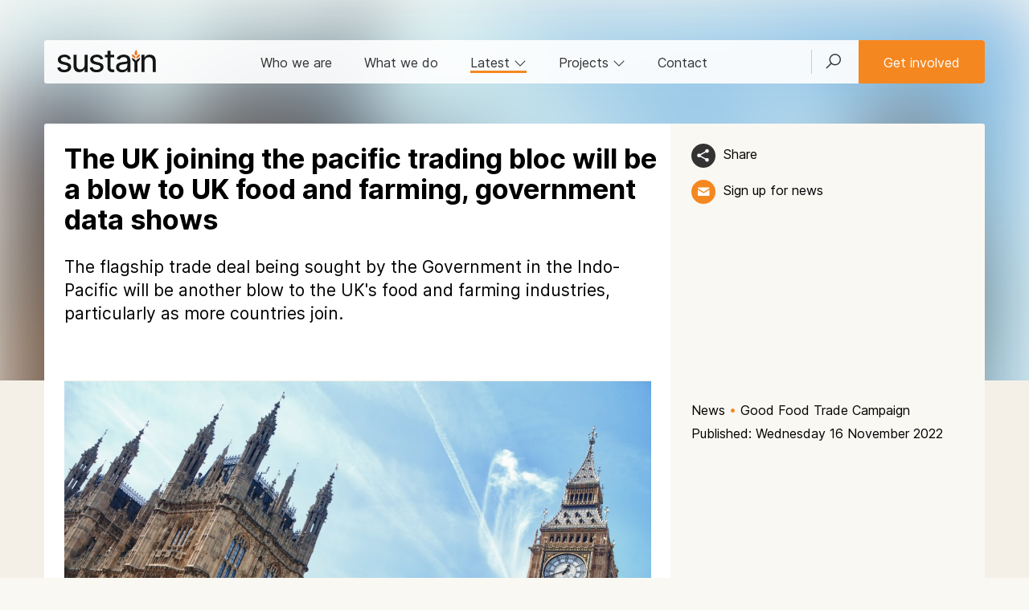

--- FILE ---
content_type: text/html; charset=UTF-8
request_url: https://www.sustainweb.org/news/nov22-uk-trade-pacific-bloc-blow-to-uk-farming/
body_size: 9368
content:
<!DOCTYPE html>
<html lang="en">
<head>
<meta charset="UTF-8">
<meta http-equiv="X-UA-Compatible" content="IE=edge">
<meta name="viewport" content="width=device-width, initial-scale=1"> 
<meta name="robots" content="max-image-preview:large"> 
 
<meta name="twitter:card" content="summary_large_image">
<meta name="twitter:site" content="@UKsustain" />
<meta name="twitter:title" content="The UK joining the pacific trading bloc will be a blow to UK food and farming, government data shows | Sustain">
<meta name="twitter:description" content="The flagship trade deal being sought by the Government in the Indo-Pacific will be another blow to the UK&#39;s food and farming industries, particularly as more countries join.

&nbsp;
"> 
<meta name="twitter:image" content="https://www.sustainweb.org/image/image-gt-1120-21nov22.jpg">
<meta property="og:type"   content="website" />  
<meta property="og:url" content="https://www.sustainweb.org/news/nov22-uk-trade-pacific-bloc-blow-to-uk-farming/">
<meta property="og:title" content="The UK joining the pacific trading bloc will be a blow to UK food and farming, government data shows | Sustain"> 
<meta property="og:description" content="The flagship trade deal being sought by the Government in the Indo-Pacific will be another blow to the UK&#39;s food and farming industries, particularly as more countries join.

&nbsp;
">
<meta property="og:image" content="https://www.sustainweb.org/image/image-gt-1120-21nov22.jpg">
<title>The UK joining the pacific trading bloc will be a blow to UK food and farming, government data shows | Sustain</title>
<meta name="keywords" content="flagship, trade, deal, government, indo, pacific, blow, food, farming">
<meta name="description" content="The flagship trade deal being sought by the Government in the Indo-Pacific will be another blow to the UK&#39;s food and farming industries, particularly as more countries join.

&nbsp;
">
<link rel="apple-touch-icon" sizes="180x180" href="/apple-touch-icon.png">
<link rel="icon" type="image/png" sizes="32x32" href="/favicon-32x32.png">
<link rel="icon" type="image/png" sizes="16x16" href="/favicon-16x16.png">
<link rel="manifest" href="/site.webmanifest">
<link rel="mask-icon" href="/safari-pinned-tab.svg" color="#5bbad5">
<meta name="msapplication-TileColor" content="#00aba9">
<meta name="theme-color" content="#ffffff">
<link href="/bootstrap/css/line-awesome.min.css" rel="stylesheet">
<link href="/bootstrap/css/bootstrap.min.css" rel="stylesheet">
<link href="/bootstrap/css/datepicker.css" rel="stylesheet">
<link href="/bootstrap/css/gtheme_2024.css?v=1.08" rel="stylesheet"> 
<link rel="stylesheet" type="text/css" href="/bootstrap/slick/slick.css"/>
<!--[if lt IE 9]>
  <script src="/bootstrap/js/html5shiv.js"></script><script src="/bootstrap/js/respond.min.js"></script>
<![endif]-->
	
<script src="/bootstrap/js/jquery.min.js"></script>	
<script type="text/javascript">
 
    if (window.location.href.indexOf("sustainweb") < 0) {
		window.stop();
       $("#siteContainer").hide();
    }
 
</script>
</head>

<body class="light_beigebg"> 
<div id="siteContainer">
<span id="top"></span><!-- Google Tag Manager -->
<noscript><iframe src="//www.googletagmanager.com/ns.html?id=GTM-PTTLBV"
height="0" width="0" style="display:none;visibility:hidden"></iframe></noscript>
<script>(function(w,d,s,l,i){w[l]=w[l]||[];w[l].push({'gtm.start':
new Date().getTime(),event:'gtm.js'});var f=d.getElementsByTagName(s)[0],
j=d.createElement(s),dl=l!='dataLayer'?'&l='+l:'';j.async=true;j.src=
'https://www.googletagmanager.com/gtm.js?id='+i+dl;f.parentNode.insertBefore(j,f);
})(window,document,'script','dataLayer','GTM-PTTLBV');</script>
<!-- End Google Tag Manager --><noscript><div class="orangebg"><div class="container"><div class="row top15 bot25"><div class="col-sm-12"><h2>Please enable Javascript in your web browser!</h2><p>Javascript is required to use a number of the features of the Sustain website. <a href="http://www.enable-javascript.com/" target="_blank" rel="noopener">Find out how to enable Javascript here</a></p></div></div></div></div></noscript>



<!-- HEAD  -->
<div class=" head_nav_block_nobg">
	 
			<img class="blur50  hero_image" alt="Parliament, London. Copyright: ZoneCreative | shutterstock" src="https://www.sustainweb.org/image/image-lg-1120-21nov22.jpg">
	
		 
	
	<div class="container  left0 right0">
				<div class="head_nav_block ">
			<div class="navbar navbar-default border_rad_3"> 
				<div class="navbar-header">
					<button type="button" class="navbar-toggle collapsed" data-toggle="collapse" data-target="#navbar-collapse" aria-expanded="false">
					<span class="sr-only">Toggle navigation</span><i class="glyphicon glyphicon-menu-hamburger"></i>
					</button>
					<button class="navbar-toggle collapsed" type="button" data-toggle="collapse" data-target="#search_bar"><span class="glyphicon glyphicon-search"></span></button>
					<div class="navbar-brand"><a href="/"><img src="/resources/svg/Sustain_logo.svg" class="logo" alt="Sustain: the alliance for better food and farming" title="Sustain: the alliance for better food and farming"></a></div>
				</div> 
				<div class="collapse navbar-collapse" id="navbar-collapse"> 
					<ul class="nav navbar-nav navbar-right hidden-xs">
						<li class="navbar_search_outer"><a class="navbar_search_btn collapsed" href="#" type="button" data-toggle="collapse" data-target="#search_bar" id="searchFire"><i class="las la-search"></i></a></li>  
						<li class="left0 right0"><a href="/get-involved/" type="button"  class="btn btn-warning navbar-btn">Get involved</a></li>
					</ul>
					<ul class="nav navbar-nav"> 
						<li class=""><a href="/about/">Who we are</a></li>
						<li class=""><a href="/what-we-do/">What we do</a></li>
						<li class="hidden-xs  active"><a href="#" data-toggle="collapse" data-target="#latest_bar" class="collapsed" id="latestFire">Latest <i class="hidden-sm las la-angle-down rotate"></i></a></li>
						<li class="hidden-xs"><a href="#" data-toggle="collapse" data-target="#proj_bar" class="collapsed" id="projFire">Projects <i class="hidden-sm las la-angle-down rotate"></i></a></li> 
						<li class="hidden-sm "><a href="/contact-us/">Contact</a></li>
						<li class="hidden-sm hidden-md hidden-lg"><a href="/projectsandcampaigns/">Projects</a></li> 
						<li class="hidden-sm hidden-md hidden-lg"><a href="#" data-toggle="collapse" data-target="#latest_bar_mobile" class="collapsed">Latest <i class="hidden-sm las la-angle-down rotate"></i></a></li>
					</ul>
					<ul id="latest_bar_mobile" class="nav navbar-nav collapse hidden-sm hidden-md hidden-lg"> 
							<li><a href="/news/" class="top5 bot5">News</a></li>
							<li class=""><a href="/blogs/">Blogs</a></li>
							<li class=""><a href="/policy-positions/">Policy positions</a></li>
							<li class=""><a href="/reports/">Reports</a></li>
							<li class=""><a href="/events/">Events & webinars</a></li>
							<li class=""><a href="/jobs/">Jobs</a></li>
					</ul>
				</div>
			</div>
		</div> 
				 
		<div class="head_title_block_nobg"> 
			<div class="container ">
				<div class="row container_white_beige_bg border_rad_3_top">
					<div class="col-sm-8 left25 rigth25 top25"> 
						<h1 class="notop bot25">The UK joining the pacific trading bloc will be a blow to UK food and farming, government data shows</h1>
												<div class=""><p class="lead">The flagship trade deal being sought by the Government in the Indo-Pacific will be another blow to the UK&#39;s food and farming industries, particularly as more countries join.</p>

<p class="lead">&nbsp;</p>
</div>					</div> 
					<div class="col-sm-4  left25 ">  
						<div class="head_title_block_tools"> 
							<p class="bot15"><a class="icon_theme_small icon_theme_black_hover_orange copyLinkButton" href="javascript:;" title="Share"><img src="/resources/svg/Share24-white.svg"></a> <a class="nodecorate left5 copyLinkButton copyLinkButtonInner" href="javascript:;">Share</a></p>	   
							
							<p class="hidden-xs hidden-sm"><a class="icon_theme_small icon_theme_orange_hover_beige" href="javascript:;" data-toggle="modal" data-target="#mailingModal" data-position="1" title="Get updates"><img src="/resources/svg/email-white24.svg"></a> <a class="nodecorate left5 " href="javascript:;" data-toggle="modal" data-target="#mailingModal" data-position="1">Sign up for news</a></p>	
													</div>  
					</div> 
				</div> 
			</div> 
		</div> 
		 
	</div> 
</div> 
<!-- HEAD ENDS  -->


 
<!-- SEARCHBAR -->
<div id="search_bar" class=" collapse container-fluid  dropbar_parent">
<div id="searchContainer" class="container whitebg dropbarsearch border_rad_3 nopad left0 right0"> 
<form class="" method="get" action="https://www.sustainweb.org/home/search/"><fieldset><div class="input-group"><input type="text" class="form-control input-lg whitebd" name="search" value="" placeholder="Search by keyword"><span class="input-group-btn"><button class="btn btn-lg btn-primary"  type="submit"><i class="white glyphicon glyphicon-search"></i></button></span></div>
</fieldset></form>
</div> 
</div> 
<!-- LATESTBAR -->
<div id="latest_bar" class="collapse  hidden-xs dropbar_parent"><input type="hidden" id="latestContainerLoaded" value="0"><div id="latestContainer" class="container  dropbar border_rad_3"><span class="small grey">Loading...</span></div></div> 
<!-- PROJBAR -->
<div id="proj_bar" class="collapse container-fluid hidden-xs dropbar_parent"><input type="hidden" id="projContainerLoaded" value="0"><div id="projContainer" class="container whitebg dropbar border_rad_3"><span class="small grey">Loading...</span></div></div>










	


	 
<div class="content-fluid beigebg">
<div id="content" class="container container_white_beige_bg">
	<div class="row ">
		<div class="col-sm-8 left25 right25  border_rad_3"> 
<p class="nobot border_top border_bot beigebd position-relative"><img alt="Parliament, London. Copyright: ZoneCreative | shutterstock" title="Parliament, London. Copyright: ZoneCreative | shutterstock" sizes="(min-width: 1200px) 750px, (min-width: 992px) 617px, (min-width: 768px) 470px, 100vw" src="https://www.sustainweb.org/image/image-sm-1120-21nov22.jpg" srcset="https://www.sustainweb.org/image/image-sm-1120-21nov22.jpg 400w, https://www.sustainweb.org/image/image-md-1120-21nov22.jpg 800w, https://www.sustainweb.org/image/image-lg-1120-21nov22.jpg 1200w, https://www.sustainweb.org/image/image-gt-1120-21nov22.jpg 1600w" class="lead_image"><span class="image_credit small">Parliament, London. Copyright: ZoneCreative | shutterstock</span></p>			
		</div>
		<div class="col-sm-4 left25 right_bar ">
			<p class="bot5 "><a href="/news/" class="nodecorate  ">News</a> <span class="orange">&bull;</span> <a href="https://www.sustainweb.org/good-trade-campaign/" class="nodecorate  ">Good Food Trade Campaign</a> </p><p class="bot25 ">Published: Wednesday 16 November 2022</p>		</div>
	</div>
</div>
</div>



<div class="content-fluid beigebg  ">
<div id="content" class="container ">
	<div class="row bot50 border_rad_3_bot container_white_beige_bg">
		<div id="articleCopy" class="col-sm-8 left25 right25  ">
											
				
				
								
								 
				
								
				
				
				<div class="contentblock  top25"><p>Government analysis, obtained under Freedom of Information, predicts that joining the Comprehensive and Progressive Agreement for Trans-Pacific Partnership (CPTPP)could come at a cost of millions to Britain&#39;s processed food and agriculture sectors.</p>

<p>This comes the day after former Environment Secretary George Eustice raised concerns that joining the bloc could affect the UK&#39;s sovereignty over its food standards - such as rejected hormone beef, for example.&nbsp;</p>

<p>But the analysis, obtained by former shadow Trade Secretary Emily Thornberry and published by Politico, makes clear there will be winners and losers across the British economy if it joins.</p>

<p>DIT projected that if South Korea and Thailand join the 11-strong CPTPP, UK agriculture would take a hit of &pound;98 million and &pound;1.7 billion blow to the semi-processed food sector</p>

<p>By contrast, the winning sectors look to be Britain&#39;s beverages and tobacco products sector and its motor industry.</p>

<p>Several nations, including Taiwan, South Korea and China have applied to joint the CPTPP, so it is unlikely that the trading bloc will stay the same size.</p>

<p>Orla Delargy, head of Sustain&#39;s public affairs said:</p>

<blockquote>
<p>&quot;Just this week in parliament, the former Environment Secretary George Eustice slammed the Department for International Trade for trading away too much for too little in return during the negotiations with Australia. UK food producers and farmers are now set to face increased competition from food that is not required to meet the same standards as UK farmers do. If the UK does not change its approach in its trade negotiations with the CPTPP nations, then it will repeat the same mistakes. We need a solid trade strategy, core standards and increased scrutiny from parliament over deals.&quot;</p>
</blockquote>

<p>You can read the story in full in Politico <a href="https://www.politico.eu/article/uk-farmers-food-makers-cptpp-rishi-sunak-uk/">here</a> and you can read George Eustice&#39;s speech to Parliament <a href="https://hansard.parliament.uk/commons/2022-11-14/debates/9F6BE62D-316D-4DAA-95C2-218CE670219D/AustraliaAndNewZealandTradeDeals">here</a></p>
</div>
				
								
								 
				 
					
				
						

			<div class="row top25"><div class="col-xs-12 nobot"><span class="icon_theme_small blackbg border0"><img src="/resources/svg/icon-sustain24.svg"></span></div></div>			
			<div class="row top25">
				<div class="col-xs-12 nobot"><p class="small bot15"><a href="/news/" class="nodecorate  ">News</a> <span class="orange">&bull;</span> <a href="https://www.sustainweb.org/good-trade-campaign/" class="nodecorate  ">Good Food Trade Campaign</a> </p></div>			</div>	
			
			<div class="row">
				<div class="col-xs-12 nobot">
					<hr class="orangebg orangebd  top5 nobot">
				</div>
			</div>	
			<div class="row">
				<div class="col-xs-9 col-sm-6 top15 bot5">
					<p class="bot15"><a class="icon_theme_small icon_theme_black_hover_orange copyLinkButton" href="javascript:;" title="Share"><img src="/resources/svg/Share24-white.svg"></a> <a class="nodecorate left5 copyLinkButton copyLinkButtonInner" href="javascript:;">Share</a></p> 
				</div>
				<div class="col-xs-3 col-sm-6 text-right top15 bot5">
										<p><a class="icon_theme_small icon_theme_black_hover_orange" href="javascript:;" data-toggle="modal" data-target="#mailingModal" data-position="3" title="Get updates"><img src="/resources/svg/email-white24.svg"></a> <a class="nodecorate left5 hidden-xs" href="javascript:;" data-toggle="modal" data-target="#mailingModal" data-position="3">Sign up for news</a></p>
									</div>
			</div>
			<div class="row bot15 flex_container"> 
				<div class="flex_item col-xs-12 col-sm-8">
					<p><a href="/good-trade-campaign/">Good Food Trade Campaign</a>: Campaigning for good trade that benefits people and the planet at home and overseas.</p>				</div>
				<div class="flex_item hidden-xs col-sm-4 text-right"><p class="top25 posBottomRight"><a href="/contact-us/" class="btn btn-warning mright15">Press office</a></p></div>			</div>
		</div>
		
		
		
		
		<div class="col-sm-4 left25 right_bar top25 hidden-xs">

		<div class=""></div><div class="bot50">	
				 
						<p class=""><strong>Orla Delargy</strong><br />
			<em>Former Head of Public Affairs  Orla Delargy left Sustain in 2024.</em>
			</p>
			<p>Orla was Head of Public Affairs for Sustain and also lead the communications for Sustain&rsquo;s work on Good Food Trade. She worked to promote the opportunities and threats for food, farming and fishing as we exited the EU.</p>

<p>She has over 15 years&rsquo; experience of communications strategy and planning, media handling, corporate communications, public affairs and reputation management in two Whitehall Departments, the private and third sectors. Orla joined Sustain from LEON restaurants, where she led a campaign to save universal infant free school meals, an issue which helped shift voter intentions in the 2017 national elections.</p>

<p>She also led on the communications for the launch of LEON on mainland Europe. Before joining LEON, she was head of campaign strategy and chief press officer at the Department for Education, advising ministers on communications around high priority areas such as changes to testing, the national curriculum, teacher recruitment and the school food plan.</p>							
				
				
			</div>	


		 
					
 
	       
 
  		
		
	  
							
		<div class="bot25"><h3 class=" notop">Support our charity</h3><p>Donate to enhance the health and welfare of people, animals and the planet.</p><p class="top25"><a class="btn btn-warning" href="/donate/?i=17950&s=90">Donate</a></p><p>Sustain is registered with the Fundraising Regulator and is a signatory to the <a href="https://www.sustainweb.org/about/our_approach_to_fundraising/" target="_blank">Fundraising Promise</a>.</p></div> 	
					
		</div>
	</div>
</div>
</div>






<div class="content-fluid orangebg"><div class="container"><div class="row top50 bot25"><div class="col-sm-12"><div class="flex_container row">	
		<div class="flex_item col-sm-3 col-xs-12">  
			<div class="panelList panelListWhite bot25">
				<div class="panelListTools hidden-sm"> 
					<a href="/news/" class="btn btn-xs btn-dark_beige">News</a><a href="/good-trade-campaign/" class="hidden-sm hidden-md btn btn-xs btn-white">Good Food Trade Campaign</a>  
				</div>
				<a href="/news/oct23-conservative-party-conference-hormone-beef-row/" class=""> 
					<div class="panelListActiveArea">			
												<div class="panelListImageContainer">
							<img class="panelListImage" src="https://www.sustainweb.org/image/arial-shot-of-industrial-animal-production-sm-17nov21.jpg" loading="lazy" alt="Arial shot of industrial animal production. Credit: Dan Prat"  title="Arial shot of industrial animal production. Credit: Dan Prat">
						</div>
												<p class="panelListTitle lineheight20">Hormone beef row erupts at Tory Party Conference</p>
					</div>
				</a>
			</div>
		</div>   
	
		<div class="flex_item col-sm-3 col-xs-12">  
			<div class="panelList panelListWhite bot25">
				<div class="panelListTools hidden-sm"> 
					<a href="/news/" class="btn btn-xs btn-dark_beige">News</a><a href="/good-trade-campaign/" class="hidden-sm hidden-md btn btn-xs btn-white">Good Food Trade Campaign</a>  
				</div>
				<a href="/news/jun23-uk-supermarkets-sell-chicken-dosed-human-critical-antibiotics/" class=""> 
					<div class="panelListActiveArea">			
												<div class="panelListImageContainer">
							<img class="panelListImage" src="https://www.sustainweb.org/image/image-sm-1423-16mar23.jpg" loading="lazy" alt="Indoor chicken farm. Copyright: David Tadevosian shutterstock"  title="Indoor chicken farm. Copyright: David Tadevosian shutterstock">
						</div>
												<p class="panelListTitle lineheight20">Three UK supermarkets source antibiotic treated chicken from producer linked to salmonella outbreak</p>
					</div>
				</a>
			</div>
		</div>   
	
		<div class="flex_item col-sm-3 col-xs-12">  
			<div class="panelList panelListWhite bot25">
				<div class="panelListTools hidden-sm"> 
					<a href="/news/" class="btn btn-xs btn-dark_beige">News</a><a href="/good-trade-campaign/" class="hidden-sm hidden-md btn btn-xs btn-white">Good Food Trade Campaign</a>  
				</div>
				<a href="/news/jun23-reul-amendments-letter-government-scrutiny-environmental-protections/" class=""> 
					<div class="panelListActiveArea">			
												<div class="panelListImageContainer">
							<img class="panelListImage" src="https://www.sustainweb.org/image/image-sm-1049-14mar23.jpg" loading="lazy" alt="Houses of Parliament, UK. Credit: PHOTOCREO Michal Bednarek"  title="Houses of Parliament, UK. Credit: PHOTOCREO Michal Bednarek">
						</div>
												<p class="panelListTitle lineheight20">Cross sector call for curb on sweeping government powers in the Retained EU Legislation Bill </p>
					</div>
				</a>
			</div>
		</div>   
	
		<div class="flex_item col-sm-3 col-xs-12">  
			<div class="panelList panelListWhite bot25">
				<div class="panelListTools hidden-sm"> 
					<a href="/news/" class="btn btn-xs btn-dark_beige">News</a><a href="/good-trade-campaign/" class="hidden-sm hidden-md btn btn-xs btn-white">Good Food Trade Campaign</a>  
				</div>
				<a href="/news/mar23-uk-joins-indo-pacific-trade-bloc-cptpp/" class=""> 
					<div class="panelListActiveArea">			
												<div class="panelListImageContainer">
							<img class="panelListImage" src="https://www.sustainweb.org/image/image-sm-1357-04jul22.jpg" loading="lazy" alt="Spraying pesticides.. Credit: Mark Stebnicki | Pexels"  title="Spraying pesticides.. Credit: Mark Stebnicki | Pexels">
						</div>
												<p class="panelListTitle lineheight20">UK joins Indo-Pacific trade bloc, raising concerns about food, farming and environment standards</p>
					</div>
				</a>
			</div>
		</div>   
	
		<div class="flex_item col-sm-3 col-xs-12">  
			<div class="panelList panelListWhite bot25">
				<div class="panelListTools hidden-sm"> 
					<a href="/news/" class="btn btn-xs btn-dark_beige">News</a><a href="/good-trade-campaign/" class="hidden-sm hidden-md btn btn-xs btn-white">Good Food Trade Campaign</a>  
				</div>
				<a href="/news/mar23-unchecked-business-essays-reul/" class=""> 
					<div class="panelListActiveArea">			
												<div class="panelListImageContainer">
							<img class="panelListImage" src="https://www.sustainweb.org/image/rural-landscape-sm-jul21.jpg" loading="lazy" alt="Rural landscape. Credit: Pexels"  title="Rural landscape. Credit: Pexels">
						</div>
												<p class="panelListTitle lineheight20">Playing by the Rules. Essay collection on social and environmental protections </p>
					</div>
				</a>
			</div>
		</div>   
	
		<div class="flex_item col-sm-3 col-xs-12">  
			<div class="panelList panelListWhite bot25">
				<div class="panelListTools hidden-sm"> 
					<a href="/news/" class="btn btn-xs btn-dark_beige">News</a><a href="/reul/" class="hidden-sm hidden-md btn btn-xs btn-white">REUL</a>  
				</div>
				<a href="/news/jan23-reul-cross-sector-letter/" class=""> 
					<div class="panelListActiveArea">			
												<div class="panelListImageContainer">
							<img class="panelListImage" src="https://www.sustainweb.org/image/parliament-sm-17jan22.jpg" loading="lazy" alt="Parliament. Credit: Pexels"  title="Parliament. Credit: Pexels">
						</div>
												<p class="panelListTitle lineheight20">Sustain signs letter to MPs flagging concerns around the REUL Bill </p>
					</div>
				</a>
			</div>
		</div>   
	
		<div class="flex_item col-sm-3 col-xs-12">  
			<div class="panelList panelListWhite bot25">
				<div class="panelListTools hidden-sm"> 
					<a href="/blogs/" class="btn btn-xs btn-dark_beige">Blog</a><a href="/reul/" class="hidden-sm hidden-md btn btn-xs btn-white">REUL</a>  
				</div>
				<a href="/blogs/dec22-reul-bill-european-legislation/" class=""> 
					<div class="panelListActiveArea">			
												<div class="panelListImageContainer">
							<img class="panelListImage" src="https://www.sustainweb.org/image/image-sm-1124-21nov22.jpg" loading="lazy" alt="Copyright: ESB Professional | shutterstock"  title="Copyright: ESB Professional | shutterstock">
						</div>
												<p class="panelListTitle lineheight20">What is the Retained European Union Legislation (REUL) Bill and what does it mean for food?</p>
					</div>
				</a>
			</div>
		</div>   
	
		<div class="flex_item col-sm-3 col-xs-12">  
			<div class="panelList panelListWhite bot25">
				<div class="panelListTools hidden-sm"> 
					<a href="/news/" class="btn btn-xs btn-dark_beige">News</a><a href="/good-trade-campaign/" class="hidden-sm hidden-md btn btn-xs btn-white">Good Food Trade Campaign</a>  
				</div>
				<a href="/news/dec22-wwf-core-environmental-standards-trade/" class=""> 
					<div class="panelListActiveArea">			
												<div class="panelListImageContainer">
							<img class="panelListImage" src="https://www.sustainweb.org/image/rural-landscape-sm-jul21.jpg" loading="lazy" alt="Rural landscape. Credit: Pexels"  title="Rural landscape. Credit: Pexels">
						</div>
												<p class="panelListTitle lineheight20">Government must set core environmental standards in trade, says WWF</p>
					</div>
				</a>
			</div>
		</div>   
</div></div></div></div></div>




 
	
<!-- FOOTER --> 
<div class="container-fluid container_dark"><div class="container"> 
	<div class="row top25 bot50">
	<div class="col-sm-12 col-md-3 col-lg-3 top15"> 
		<p>
		<a class="icon_medium icon_bluesky_alt" href="https://bsky.app/profile/sustainweb.org" target="_blank" rel="noopener" title="Bluesky"></a>
		<a class="icon_medium icon_linkedin_alt" href="https://www.linkedin.com/company/sustain-the-alliance-for-better-food-and-farming/posts/" target="_blank" rel="noopener" title="LinkedIn"></a>
		<a class="icon_medium icon_twitter_alt" href="https://x.com/UKSustain" target="_blank" rel="noopener" title="x"></a>
		<a class="icon_medium icon_fbook_alt" href="https://www.facebook.com/UKSustain/" target="_blank" rel="noopener"  title="Facebook"></a> 
		<!--<a class="icon_medium icon_utube_alt" href="https://www.youtube.com/user/SustainUK" target="_blank" rel="noopener"  title="Youtube"></a>--> 
		<a href="#" class="icon_medium icon_email_alt"  data-toggle="modal" data-target="#mailingModal"  data-position="4"  title="Email list"></a>
		</p>
		<p class="top15"><strong>Sustain</strong><br />The Green House<br />244-254 Cambridge Heath Road<br />London E2 9DA</p>
		<p><span class="glyphicon glyphicon-earphone"></span> 020 3559 6777<br /> 
		<span class="glyphicon glyphicon-envelope"></span> <a href="mailto:sustain@sustainweb.org">sustain@sustainweb.org</a>
		</p>
	</div>
	<div class="col-sm-12 col-md-3 col-lg-3">
		<p class="top15">Sustain advocates food and agriculture policies and practices that enhance the health and welfare of people and animals, improve the working and living environment, promote equity and enrich society and culture.</p>
		<p class="top15"><a href="http://www.sustainweb.org/home/copyright/" target="_blank" rel="noopener">&copy; Sustain 2026</a><br />
		Registered charity (no. <a href="http://apps.charitycommission.gov.uk/Showcharity/RegisterOfCharities/SearchResultHandler.aspx?RegisteredCharityNumber=1018643" target="_blank" rel="noopener">1018643</a>)<br />
		<a href="http://www.sustainweb.org/home/privacy/" target="_blank" rel="noopener">Data privacy & cookies</a><br />
		<a href="https://icons8.com/" rel="nofollow noopener noreferrer" target="_blank">Icons by Icons8</a><br />   
		</p>
	</div>
	<div class="col-sm-12 col-md-2 col-lg-2">
		<p class="top15">
		<a href="/about/">Who we are</a><br />
		<a href="/what-we-do/">What we do</a><br />
		<a href="/get-involved/">Get involved</a><br />
		<a href="/news/">News</a><br />
		<a href="/blogs/">Blogs</a><br />
		<a href="/policy-positions/">Policy positions</a><br />
		<a href="/reports/">Reports</a><br />
		<a href="/events/">Events</a><br />
		<a href="/jobs/">Jobs</a><br />
		<a href="/contact-us/">Contact</a><br />  
		<a href="/email/">Sign up</a>
		</p>
	</div>
	
	<div class="col-sm-12 col-md-offset-1 col-md-3">
		<p class="text-center top15"><a href="https://www.sustainweb.org" target="_blank" rel="noopener" class="bot25"><img src="/resources/svg/Sustain_logo_white.svg"  alt="Sustain" class="img-responsive"></a></p>	
	</div>
</div></div></div>	
<!-- FOOTER ENDS -->  

<!-- Modal --><div id="copyLinkModal" class="modal fade" role="dialog"><div class="modal-dialog"><div class="modal-content"><div class="modal-header"><button type="button" class="close" data-dismiss="modal">&times;</button><h3 class="modal-title">Share link</h3></div><div class="modal-body"><h4>https://www.sustainweb.org/news/nov22-uk-trade-pacific-bloc-blow-to-uk-farming/</h4><script>function copyToClipboard(msg) {navigator.clipboard.writeText(msg).then(function () {$("#copyLinkButton").html("<span class=\"glyphicon glyphicon-ok\"></span> Copied");}, function () {$("#copyLinkButton").fadeIn(200);});} </script></div><div class="modal-footer"><button class="btn btn-sm btn-warning viewShareLinkOnclick" onclick="copyToClipboard('https://www.sustainweb.org/news/nov22-uk-trade-pacific-bloc-blow-to-uk-farming/')" id="copyLinkButton">Copy link</button><span class="red copiedNot" style="display: none">Error copying</span><button type="button" class="btn btn-sm btn-default pull-right" data-dismiss="modal">Close</button></div></div></div></div><!-- Modal ENDS -->

<ul class="nav pull-right scroll-top scroll-butt">
  <li class=""><a href="#top" id="top-link"><i class="glyphicon glyphicon-chevron-up"></i></a></li>
</ul>

	
<!-- JAVASCRIPT ETC -->
		

<!-- 2019 EMAIl LIST SIGNUP -->	 
<script>
function sendMessage() {
	$('#emailForms').fadeOut();
	$('#errorMessage').fadeOut();
	$('#errorMessageLength').fadeOut();
	var user_firstname = document.getElementById("user_firstname").value;
	var user_surname = document.getElementById("user_surname").value;
	var user_email = document.getElementById("user_email").value;

	if($('#user_firstname').val().length < 25 && $('#user_surname').val().length < 25) {
		if(!isEmail(user_email)) { 
			$('#emailForms').fadeIn();
			$('#openerMessage').fadeOut();
			$('#errorMessage').fadeIn();
			
		} else {
			$('#processingMessage').fadeIn();
			$('#openerMessage').fadeOut();
			$.ajax({
			  type: 'POST',
			  url: '/processors/email_signup.php',
			  data: $('#emailFormSignUp').serialize(),
			  success: function(data) {
				$('#processingMessage').fadeOut();
				$('#errorMessage').fadeOut();
				$('#emailForms').html(data);
				$('#emailForms').fadeIn();
			  }
			})
		}
	} else {
        $('#errorMessageLength').fadeIn();
		$('#emailForms').fadeIn();
    }
}
function isEmail(email) {
  var regex = /^([a-zA-Z0-9_.+-])+\@(([a-zA-Z0-9-])+\.)+([a-zA-Z0-9]{2,4})+$/;
  return regex.test(email);
} 
</script>



<script>
$(document).ready(function() {
  $('a[data-toggle=modal], button[data-toggle=modal]').click(function () {
	var positionNum = '';
	if (typeof $(this).data('position') !== 'undefined') { positionNum = $(this).data('position'); }
	$('#data_object_two').val(positionNum);
  })
});
</script>


<div class="modal fade" id="mailingModal" tabindex="-1" role="dialog" aria-labelledby="myModalLabel" aria-hidden="true">
  <div class="modal-dialog">
	<div class="modal-content">
	
			<div class="modal-header">
				<a class="close_modal" data-dismiss="modal" aria-hidden="true"><i class="glyphicon glyphicon-remove"></i></a>
				<h3 class="modal-title nobot" id="myModalLabel">Join the Sustain email list</h3>
				<p><class class="white notop nobot">The latest news on better food and farming from across the Sustain alliance</class></p> 

			</div>
			  
			<div class="modal-body" style="display: none" id="errorMessageLength"><p class="lead text-danger nobot">Please review your name and try again.</p></div> 
			<div class="modal-body" style="display: none" id="errorMessage"><p class="lead text-danger nobot">Please enter a valid email address.</p></div> 
			<div class="modal-body" style="display: none" id="processingMessage"><p class="lead nobot">Hold on, we're working on your request...</p></div> 
			

			<div id="emailForms">
				<form id="emailFormSignUp" enctype="multipart/form-data">
				<div class="modal-body">
					<input type="hidden" name="action" value="1">
					<input type="hidden" name="interest_id" value="6ce3e012d5">
					<input type="hidden" name="list_id" value="2996923d27">
					<input type="hidden" name="profile_id" value="86">				
					
					<input type="hidden" name="tipid" value="90">
					<input type="hidden" name="donation_source_section" value="90">
					<input type="hidden" name="donation_source_page" value="17950">
					<input type="hidden" name="data_object_one" value="2"><!-- TYPE -->
					<input type="hidden" name="data_object_two" id="data_object_two" value="0"><!-- POSITION -->


					<div class="row top15">
						<div class="col-sm-6">
							<div class="form-group">
								<label class="control-label" for="user_firstname">First name</label>
								<input class="form-control input-lg" id="user_firstname" type="text" name="user_firstname">
							</div>
						</div>
						<div class="col-sm-6">
							<div class="form-group">
								<label class="control-label" for="user_surname">Surname</label>
								<input class="form-control input-lg" id="user_surname" type="text" name="user_surname">
							</div>
						</div>
					</div>

					<div class="row nobot">
						<div class="col-sm-6">
							<div class="form-group">
								<label class="control-label" for="user_email">Email</label>
								<input class="form-control  input-lg" id="user_email" name="user_email" type="text">
							</div>
						</div>
						<div class="col-sm-6">
							<div class="form-group">
								<label class="control-label" for="user_postcode">Postcode</label>
								<input class="form-control  input-lg" id="user_postcode" name="user_postcode" type="text">	
							</div>
						</div>
					</div>

				</div>	
				</form>	
				<div class="modal_body_border">	
					<p class="nobot">Your personal information will be kept private and held securely by Sustain. By submitting this information you are agreeing to the use of your data in accordance with our <a href="https://www.sustainweb.org/home/privacy/" target="_blank">privacy policy</a>. You can unsubscribe at any time.</p>
				</div>
				<div class="modal-footer">
										<div class="form-group top5 bot5">
						<button onclick="sendMessage()" class="btn btn-warning">Sign me up</button>
					</div>
				</div>
			
					
			</div>	
		
	</div>
  </div>
</div>		
<!-- 2019 EMAIl LIST SIGNUP ENDS --><script src="/bootstrap/js/bootstrap.min.js"></script>
<script src="/bootstrap/js/navMenu.js"></script>
<script src="/bootstrap/js/popup.js"></script>
<script src="/bootstrap/js/extended_2024.js?v=1.1"></script> 
	
	
	
	
	
	

	
 <!--
<script type="text/javascript"> _linkedin_partner_id = "4898794"; window._linkedin_data_partner_ids = window._linkedin_data_partner_ids || []; window._linkedin_data_partner_ids.push(_linkedin_partner_id); </script><script type="text/javascript"> (function(l) { if (!l){window.lintrk = function(a,b){window.lintrk.q.push([a,b])}; window.lintrk.q=[]} var s = document.getElementsByTagName("script")[0]; var b = document.createElement("script"); b.type = "text/javascript";b.async = true; b.src = "https://snap.licdn.com/li.lms-analytics/insight.min.js"; s.parentNode.insertBefore(b, s);})(window.lintrk); </script> <noscript> <img height="1" width="1" style="display:none;" alt="" src="https://px.ads.linkedin.com/collect/?pid=4898794&fmt=gif" /> </noscript>
-->
<!-- JAVASCRIPT ENDS -->
</div>
</body>
</html> 

--- FILE ---
content_type: image/svg+xml
request_url: https://www.sustainweb.org/resources/svg/email-white24.svg
body_size: 635
content:
<?xml version="1.0" encoding="UTF-8"?>
<svg id="Layer_1" data-name="Layer 1" xmlns="http://www.w3.org/2000/svg" version="1.1" viewBox="0 0 200.1 200.1">
  <defs>
    <style>
      .cls-1 {
        fill: #fff;
        fill-rule: evenodd;
        stroke-width: 0px;
      }
    </style>
  </defs>
  <path class="cls-1" d="M102.1,100.8c-16.1-9.5-32.6-20-49.3-30.2-1.2-.7-2.8-1.4-3.1-2.1-.5-1.7.8-4.2,1.8-5.3,2.9-3.1,10.1-2.1,16.3-2.1h71c3.9,0,8.9-.5,11.3.5,1.9.8,4.9,3.9,4.1,6.9-.4,1.4-4.7,3.2-6.4,4.3-15.8,9.6-30.1,18.6-45.7,28.1h.1Z"/>
  <path class="cls-1" d="M154.2,81.2v37.7c0,7.4,1.1,14.2-4.4,16.1-2.6,1-8,.3-11.8.3h-72.3c-7.4,0-13.2.9-15.3-4-1.3-2.8-.6-7.9-.6-12.1v-38c0-.3.1-.6.2-.3,14.9,9.2,29.9,18.1,45.2,27.6,2.2,1.4,4.6,3.4,6.9,3.4s4.8-2.1,7-3.4c15-9.1,30.4-18.9,45.2-27.4h-.2Z"/>
</svg>